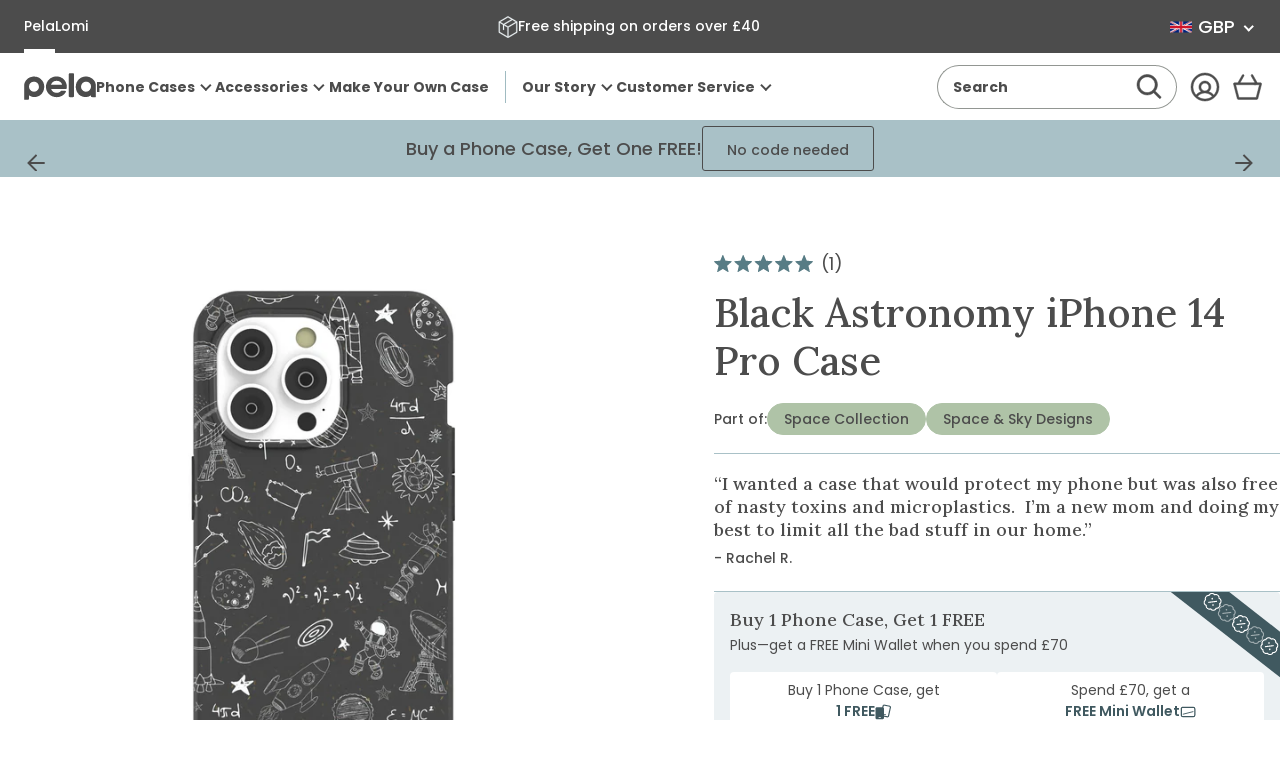

--- FILE ---
content_type: text/html; charset=utf-8
request_url: https://uk.pelacase.com/collections/printed-cases/name-astronomy?view=product-options
body_size: 362
content:

<option data-color="black"
		data-title="Black Astronomy iPhone 15 Pro Case"
		data-available="true"
		data-id="41044023115864"
		value="/products/black-astronomy-eco-friendly-iphone-15-pro-case">iPhone 15 Pro</option><option data-color="black"
		data-title="Black Astronomy iPhone 15 Case"
		data-available="true"
		data-id="41044023279704"
		value="/products/black-astronomy-eco-friendly-iphone-15-case">iPhone 15</option><option data-color="black"
		data-title="Black Astronomy iPhone 14/16e Case"
		data-available="true"
		data-id="41044023148632"
		value="/products/black-astronomy-eco-friendly-iphone-14-16e-case">iPhone 14/16e</option><option data-color="black"
		data-title="Black Astronomy iPhone 13 Case"
		data-available="true"
		data-id="41044023246936"
		value="/products/black-astronomy-eco-friendly-iphone-13-case">iPhone 13</option><option data-color="black"
		data-title="Black Astronomy iPhone 14 Pro Case"
		data-available="true"
		data-id="41044023017560"
		value="/products/black-astronomy-eco-friendly-iphone-14-pro-case">iPhone 14 Pro</option><option data-color="black"
		data-title="Black Astronomy iPhone 13 Pro Case"
		data-available="true"
		data-id="41044023214168"
		value="/products/black-astronomy-eco-friendly-iphone-13-pro-case">iPhone 13 Pro</option><option data-color="black"
		data-title="Black Astronomy iPhone 16 Pro Case"
		data-available="true"
		data-id="42895734800472"
		value="/products/black-astronomy-eco-friendly-iphone-16-pro-case">iPhone 16 Pro</option><option data-color="black"
		data-title="Black Astronomy Samsung Galaxy S25 Case"
		data-available="true"
		data-id="42567851507800"
		value="/products/black-astronomy-eco-friendly-samsung-galaxy-s25-case">Samsung Galaxy S25</option><option data-color="black"
		data-title="Black Astronomy iPhone 12/ iPhone 12 Pro Case"
		data-available="true"
		data-id="41044023312472"
		value="/products/black-astronomy-eco-friendly-iphone-12-iphone-12-pro-case">iPhone 12/ iPhone 12 Pro</option><option data-color="black"
		data-title="Black Astronomy iPhone 17 Pro Case"
		data-available="true"
		data-id="43184087957592"
		value="/products/black-astronomy-eco-friendly-iphone-17-pro-case">iPhone 17 Pro</option><option data-color="black"
		data-title="Black Astronomy iPhone 16 Pro Max Case"
		data-available="true"
		data-id="42895734702168"
		value="/products/black-astronomy-eco-friendly-iphone-16-pro-max-case">iPhone 16 Pro Max</option><option data-color="black"
		data-title="Black Astronomy Google Pixel 8 Case"
		data-available="true"
		data-id="41044023378008"
		value="/products/black-astronomy-eco-friendly-google-pixel-8-case">Google Pixel 8</option><option data-color="black"
		data-title="Black Astronomy Google Pixel 10/10 Pro Case"
		data-available="true"
		data-id="43107913072728"
		value="/products/black-astronomy-eco-friendly-google-pixel-10-10-pro-case">Google Pixel 10/10 Pro</option><option data-color="black"
		data-title="Black Astronomy iPhone 16 Case"
		data-available="true"
		data-id="42895734866008"
		value="/products/black-astronomy-eco-friendly-iphone-16-case">iPhone 16</option><option data-color="black"
		data-title="Black Astronomy Samsung Galaxy S25 Ultra Case"
		data-available="true"
		data-id="42567851409496"
		value="/products/black-astronomy-eco-friendly-samsung-galaxy-s25-ultra-case">Samsung Galaxy S25 Ultra</option><option data-color="black"
		data-title="Black Astronomy iPhone 11 Case"
		data-available="true"
		data-id="41044023181400"
		value="/products/black-astronomy-eco-friendly-iphone-11-case">iPhone 11</option><option data-color="black"
		data-title="Black Astronomy iPhone 17 Pro Max Case"
		data-available="true"
		data-id="43184088055896"
		value="/products/black-astronomy-eco-friendly-iphone-17-pro-max-case">iPhone 17 Pro Max</option><option data-color="black"
		data-title="Black Astronomy iPhone 17 Case"
		data-available="true"
		data-id="43184087892056"
		value="/products/black-astronomy-eco-friendly-iphone-17-case">iPhone 17</option><option data-color="black"
		data-title="Black Astronomy Google Pixel 10 Pro XL Case"
		data-available="true"
		data-id="43107912646744"
		value="/products/black-astronomy-eco-friendly-google-pixel-10-pro-xl-case">Google Pixel 10 Pro XL</option><option data-color="black"
		data-title="Black Astronomy Google Pixel 9a Case"
		data-available="true"
		data-id="42726125076568"
		value="/products/black-astronomy-eco-friendly-google-pixel-9a-case">Google Pixel 9a</option><option data-color="black"
		data-title="Black Astronomy Samsung Galaxy S24 Case"
		data-available="true"
		data-id="41044023083096"
		value="/products/black-astronomy-eco-friendly-samsung-galaxy-s24-case">Samsung Galaxy S24</option><option data-color="black"
		data-title="Black Astronomy Google Pixel 9/9 Pro Case"
		data-available="true"
		data-id="42895734833240"
		value="/products/black-astronomy-eco-friendly-google-pixel-9-9-pro-case">Google Pixel 9/9 Pro</option><option data-color="black"
		data-title="Black Astronomy Samsung Galaxy S25+(Plus) Case"
		data-available="true"
		data-id="42567851475032"
		value="/products/black-astronomy-eco-friendly-samsung-galaxy-s25-plus-case">Samsung Galaxy S25+(Plus)</option><option data-color="black"
		data-title="Black Astronomy iPhone 16 Plus Case"
		data-available="true"
		data-id="42895734767704"
		value="/products/black-astronomy-eco-friendly-iphone-16-plus-case">iPhone 16 Plus</option><option data-color="black"
		data-title="Black Astronomy Google Pixel 9 Pro XL Case"
		data-available="true"
		data-id="42895734734936"
		value="/products/black-astronomy-eco-friendly-google-pixel-9-pro-xl-case">Google Pixel 9 Pro XL</option><option data-color="black"
		data-title="Black Astronomy iPhone Air Case"
		data-available="true"
		data-id="43184087826520"
		value="/products/black-astronomy-eco-friendly-iphone-air-case">iPhone Air</option>

--- FILE ---
content_type: text/css;charset=UTF-8
request_url: https://cached.rebuyengine.com/api/v1/widgets/styles?id=103593&format=css&cache_key=1768964428
body_size: -264
content:
#rebuy-widget-103593 .rebuy-bundle__actions{display:flex;flex-direction:column;align-items:center;order:3;margin-top:20px}#rebuy-widget-103593{max-width:1140px;margin:40px auto 0}#rebuy-widget-103593 a{text-decoration:none;white-space:normal}#rebuy-widget-103593 .rebuy-product-label{display:none}#rebuy-widget-103593 .rebuy-bundle__actions-price{font-size:16px;margin:10px auto;font-family:"Gotham Medium",sans-serif}#rebuy-widget-103593 .rebuy-bundle__actions-price-label{font-weight:500}#rebuy-widget-103593 .rebuy-bundle__actions-buttons{margin:0 auto;padding:0 15px}#rebuy-widget-103593 .rebuy-bundle__items .rebuy-product-info{display:flex;flex-direction:column;text-align:center}#rebuy-widget-103593 .rebuy-bundle__items{display:flex;justify-content:space-around}#rebuy-widget-103593 .rebuy-product-block{width:100%;max-width:300px;padding:10px 15px}#rebuy-widget-103593 .rebuy-bundle__image-item{width:100%}#rebuy-widget-103593 .rebuy-bundle .rebuy-product-block .rebuy-product-options{margin:0}#rebuy-widget-103593 .rebuy-product-price{padding:10px 0}#rebuy-widget-103593 .rebuy-bundle__images{display:none}#rebuy-widget-103593 .primary-title{text-align:center;color:#4C4C4C;font-size:32px;font-weight:500;font-family:"Lora",serif}@media(max-width:767px){#rebuy-widget-103593 .primary-title{text-align:center;color:#4C4C4C;font-size:18px;font-weight:500;font-family:"Gotham Medium",sans-serif}}#rebuy-widget-103593 .rebuy-product-checkbox{display:flex;justify-content:center;padding-block:10px}@media (max-width:700px){#rebuy-widget-103593 a{text-align:left}#rebuy-widget-103593 .rebuy-product-price,#rebuy-widget-103593 .rebuy-product-checkbox{padding-block:0}#rebuy-widget-103593 .rebuy-product-price{flex:1;text-align:right}#rebuy-widget-103593 .rebuy-bundle__images{display:flex;gap:20px;width:100%}#rebuy-widget-103593 .rebuy-bundle__items{flex-direction:column;padding-inline:20px;margin-top:20px}#rebuy-widget-103593 .rebuy-bundle__items .rebuy-product-info{flex-direction:row;align-items:flex-start;margin-block:5px}#rebuy-widget-103593 .rebuy-bundle__items .rebuy-bundle__image-item.bundle-single-image,#rebuy-widget-103593 .rebuy-product-label{display:none}#rebuy-widget-103593 .rebuy-bundle__actions{margin-top:0;padding-top:10px}#rebuy-widget-103593 .rebuy-product-block{width:100%;max-width:unset;padding:0}#rebuy-widget-103593 .rebuy-product-checkbox:focus{border:1px solid #4c4c4c}

--- FILE ---
content_type: text/javascript; charset=utf-8
request_url: https://uk.pelacase.com/products/canopy-easy-wipe.js
body_size: 242
content:
{"id":8356361797720,"title":"If your screen cracks wearing our easy wipe screen protector, we'll pay to fix it.","handle":"canopy-easy-wipe","description":"\u003cp\u003eGet screen protection in seconds with Canopy Easy Wipe - the same powerful, plant-based liquid glass protection as our original Canopy, now in a convenient, single-use wipe format. It strengthens your screen against scratches and minor impacts with a hydrophobic layer that’s easy to apply, no mess or measuring required.\u003c\/p\u003e","published_at":"2025-06-26T09:33:59-04:00","created_at":"2025-04-24T15:53:15-04:00","vendor":"Pela Case","type":"Screen Protection","tags":["accessory","canopy easy wipe"],"price":4500,"price_min":4500,"price_max":4500,"available":true,"price_varies":false,"compare_at_price":4500,"compare_at_price_min":4500,"compare_at_price_max":4500,"compare_at_price_varies":false,"variants":[{"id":42839275241560,"title":"Default Title","option1":"Default Title","option2":null,"option3":null,"sku":"25110-CANOPY-WIPE","requires_shipping":true,"taxable":true,"featured_image":null,"available":true,"name":"If your screen cracks wearing our easy wipe screen protector, we'll pay to fix it.","public_title":null,"options":["Default Title"],"price":4500,"weight":9,"compare_at_price":4500,"inventory_quantity":22,"inventory_management":"shopify","inventory_policy":"deny","barcode":"670462251106","quantity_rule":{"min":1,"max":null,"increment":1},"quantity_price_breaks":[],"requires_selling_plan":false,"selling_plan_allocations":[]}],"images":["\/\/cdn.shopify.com\/s\/files\/1\/0078\/1032\/files\/Canopy_EasyWipe_PDP_1.png?v=1762289158","\/\/cdn.shopify.com\/s\/files\/1\/0078\/1032\/files\/Canopy_EasyWipe_PDP_2.png?v=1750879268","\/\/cdn.shopify.com\/s\/files\/1\/0078\/1032\/files\/Canopy_EasyWipe_PDP_3.png?v=1750879268","\/\/cdn.shopify.com\/s\/files\/1\/0078\/1032\/files\/Canopy_EasyWipe_PDP_4.png?v=1750879268","\/\/cdn.shopify.com\/s\/files\/1\/0078\/1032\/files\/Canopy_EasyWipe_PDP_5.png?v=1750879268"],"featured_image":"\/\/cdn.shopify.com\/s\/files\/1\/0078\/1032\/files\/Canopy_EasyWipe_PDP_1.png?v=1762289158","options":[{"name":"Title","position":1,"values":["Default Title"]}],"url":"\/products\/canopy-easy-wipe","media":[{"alt":null,"id":27275860246616,"position":1,"preview_image":{"aspect_ratio":1.0,"height":810,"width":810,"src":"https:\/\/cdn.shopify.com\/s\/files\/1\/0078\/1032\/files\/Canopy_EasyWipe_PDP_1.png?v=1762289158"},"aspect_ratio":1.0,"height":810,"media_type":"image","src":"https:\/\/cdn.shopify.com\/s\/files\/1\/0078\/1032\/files\/Canopy_EasyWipe_PDP_1.png?v=1762289158","width":810},{"alt":null,"id":27275861131352,"position":2,"preview_image":{"aspect_ratio":1.0,"height":810,"width":810,"src":"https:\/\/cdn.shopify.com\/s\/files\/1\/0078\/1032\/files\/Canopy_EasyWipe_PDP_2.png?v=1750879268"},"aspect_ratio":1.0,"height":810,"media_type":"image","src":"https:\/\/cdn.shopify.com\/s\/files\/1\/0078\/1032\/files\/Canopy_EasyWipe_PDP_2.png?v=1750879268","width":810},{"alt":null,"id":27275861721176,"position":3,"preview_image":{"aspect_ratio":1.0,"height":810,"width":810,"src":"https:\/\/cdn.shopify.com\/s\/files\/1\/0078\/1032\/files\/Canopy_EasyWipe_PDP_3.png?v=1750879268"},"aspect_ratio":1.0,"height":810,"media_type":"image","src":"https:\/\/cdn.shopify.com\/s\/files\/1\/0078\/1032\/files\/Canopy_EasyWipe_PDP_3.png?v=1750879268","width":810},{"alt":null,"id":27275862474840,"position":4,"preview_image":{"aspect_ratio":1.0,"height":810,"width":810,"src":"https:\/\/cdn.shopify.com\/s\/files\/1\/0078\/1032\/files\/Canopy_EasyWipe_PDP_4.png?v=1750879268"},"aspect_ratio":1.0,"height":810,"media_type":"image","src":"https:\/\/cdn.shopify.com\/s\/files\/1\/0078\/1032\/files\/Canopy_EasyWipe_PDP_4.png?v=1750879268","width":810},{"alt":null,"id":27275862999128,"position":5,"preview_image":{"aspect_ratio":1.0,"height":810,"width":810,"src":"https:\/\/cdn.shopify.com\/s\/files\/1\/0078\/1032\/files\/Canopy_EasyWipe_PDP_5.png?v=1750879268"},"aspect_ratio":1.0,"height":810,"media_type":"image","src":"https:\/\/cdn.shopify.com\/s\/files\/1\/0078\/1032\/files\/Canopy_EasyWipe_PDP_5.png?v=1750879268","width":810}],"requires_selling_plan":false,"selling_plan_groups":[]}

--- FILE ---
content_type: text/javascript; charset=utf-8
request_url: https://uk.pelacase.com/products/london-fog-solar-sparkle-eco-friendly-iphone-14-pro-case.js
body_size: 171
content:
{"id":7558292701272,"title":"London Fog Solar Sparkle iPhone 14 Pro Case","handle":"london-fog-solar-sparkle-eco-friendly-iphone-14-pro-case","description":"\u003cp\u003eProtect your phone in style with the London Fog Solar Sparkle Phone Case! Durability meets sustainability with this beautifully designed compostable case, featuring a starry blue print. Your phone will be as unique as you are!\u003c\/p\u003e","published_at":"2024-02-20T03:48:56-05:00","created_at":"2024-02-12T07:47:32-05:00","vendor":"Pela Case","type":"iPhone 14 Pro","tags":["art-type:Print","collection:Space","Made to Order","made-in:north-america","magsafe compatible","magsafe_compatible","name:Solar Sparkle","Phone Case","phone_bogo","product_notice_2","protection-level:2"],"price":4000,"price_min":4000,"price_max":4000,"available":true,"price_varies":false,"compare_at_price":4000,"compare_at_price_min":4000,"compare_at_price_max":4000,"compare_at_price_varies":false,"variants":[{"id":41044022132824,"title":"Default Title","option1":"Default Title","option2":null,"option3":null,"sku":"blank:16800-IP14P-LFOG-AOD:SOLAR-SPARKLE","requires_shipping":true,"taxable":true,"featured_image":null,"available":true,"name":"London Fog Solar Sparkle iPhone 14 Pro Case","public_title":null,"options":["Default Title"],"price":4000,"weight":0,"compare_at_price":4000,"inventory_quantity":-144,"inventory_management":null,"inventory_policy":"deny","barcode":null,"quantity_rule":{"min":1,"max":null,"increment":1},"quantity_price_breaks":[],"requires_selling_plan":false,"selling_plan_allocations":[]}],"images":["\/\/cdn.shopify.com\/s\/files\/1\/0078\/1032\/products\/SOLAR-SPARKLE_IP14P_LondonFog.jpg?v=1762277042"],"featured_image":"\/\/cdn.shopify.com\/s\/files\/1\/0078\/1032\/products\/SOLAR-SPARKLE_IP14P_LondonFog.jpg?v=1762277042","options":[{"name":"Title","position":1,"values":["Default Title"]}],"url":"\/products\/london-fog-solar-sparkle-eco-friendly-iphone-14-pro-case","media":[{"alt":null,"id":24763306901592,"position":1,"preview_image":{"aspect_ratio":1.0,"height":2000,"width":2000,"src":"https:\/\/cdn.shopify.com\/s\/files\/1\/0078\/1032\/products\/SOLAR-SPARKLE_IP14P_LondonFog.jpg?v=1762277042"},"aspect_ratio":1.0,"height":2000,"media_type":"image","src":"https:\/\/cdn.shopify.com\/s\/files\/1\/0078\/1032\/products\/SOLAR-SPARKLE_IP14P_LondonFog.jpg?v=1762277042","width":2000}],"requires_selling_plan":false,"selling_plan_groups":[]}

--- FILE ---
content_type: text/javascript; charset=utf-8
request_url: https://uk.pelacase.com/products/black-astronomy-eco-friendly-iphone-14-pro-case.js
body_size: 163
content:
{"id":7558293553240,"title":"Black Astronomy iPhone 14 Pro Case","handle":"black-astronomy-eco-friendly-iphone-14-pro-case","description":"\u003cp\u003eProtect your phone with our durable and compostable Black Astronomy Phone Case, featuring a unique print of comets, astronauts, UFOs, planets, and telescopes. Perfect for any astronomy lover or space enthusiast! \u003c\/p\u003e","published_at":"2024-02-20T04:02:03-05:00","created_at":"2024-02-12T07:47:37-05:00","vendor":"Pela Case","type":"iPhone 14 Pro","tags":["art-type:Print","collection:Space","Made to Order","made-in:north-america","magsafe compatible","magsafe_compatible","name:Astronomy","Phone Case","phone_bogo","product_notice_2","protection-level:2"],"price":4000,"price_min":4000,"price_max":4000,"available":true,"price_varies":false,"compare_at_price":4000,"compare_at_price_min":4000,"compare_at_price_max":4000,"compare_at_price_varies":false,"variants":[{"id":41044023017560,"title":"Default Title","option1":"Default Title","option2":null,"option3":null,"sku":"blank:16795-IP14P-BLACK-AOD:ASTRONOMY","requires_shipping":true,"taxable":true,"featured_image":null,"available":true,"name":"Black Astronomy iPhone 14 Pro Case","public_title":null,"options":["Default Title"],"price":4000,"weight":0,"compare_at_price":4000,"inventory_quantity":-36,"inventory_management":null,"inventory_policy":"deny","barcode":null,"quantity_rule":{"min":1,"max":null,"increment":1},"quantity_price_breaks":[],"requires_selling_plan":false,"selling_plan_allocations":[]}],"images":["\/\/cdn.shopify.com\/s\/files\/1\/0078\/1032\/products\/ASTRONOMY_IP14P_Black.jpg?v=1762277060"],"featured_image":"\/\/cdn.shopify.com\/s\/files\/1\/0078\/1032\/products\/ASTRONOMY_IP14P_Black.jpg?v=1762277060","options":[{"name":"Title","position":1,"values":["Default Title"]}],"url":"\/products\/black-astronomy-eco-friendly-iphone-14-pro-case","media":[{"alt":null,"id":24763307786328,"position":1,"preview_image":{"aspect_ratio":1.0,"height":2000,"width":2000,"src":"https:\/\/cdn.shopify.com\/s\/files\/1\/0078\/1032\/products\/ASTRONOMY_IP14P_Black.jpg?v=1762277060"},"aspect_ratio":1.0,"height":2000,"media_type":"image","src":"https:\/\/cdn.shopify.com\/s\/files\/1\/0078\/1032\/products\/ASTRONOMY_IP14P_Black.jpg?v=1762277060","width":2000}],"requires_selling_plan":false,"selling_plan_groups":[]}

--- FILE ---
content_type: text/javascript; charset=utf-8
request_url: https://uk.pelacase.com/products/white-usb-c-to-lightning-cable.js
body_size: 447
content:
{"id":8150595797080,"title":"White USB-C to Lightning Cable","handle":"white-usb-c-to-lightning-cable","description":"\u003cp class=\"p1\"\u003eMeet the Pela USB-C to Lightning Cable, where sustainability meets performance. Designed in a sleek White finish with a Clay Green Pela logo, this 1-meter (3ft) cable is MFi certified, ensuring seamless compatibility with Apple devices. Made from 100% post-consumer recycled plastic, it delivers eco-conscious charging at 60W power, fast and efficient. Durability tested to withstand over 7,000 bends, this cable is built to last while reducing plastic waste. Charge your devices sustainably with Pela!\u003c\/p\u003e","published_at":"2024-11-07T09:15:02-05:00","created_at":"2024-10-07T14:22:18-04:00","vendor":"Pela Case","type":"Charging Cables","tags":["accessory","Charging Cables"],"price":2000,"price_min":2000,"price_max":2000,"available":true,"price_varies":false,"compare_at_price":2000,"compare_at_price_min":2000,"compare_at_price_max":2000,"compare_at_price_varies":false,"variants":[{"id":42315190894680,"title":"Default Title","option1":"Default Title","option2":null,"option3":null,"sku":"25161-USB-C-WHITE-LC","requires_shipping":true,"taxable":true,"featured_image":null,"available":true,"name":"White USB-C to Lightning Cable","public_title":null,"options":["Default Title"],"price":2000,"weight":22,"compare_at_price":2000,"inventory_quantity":22,"inventory_management":"shopify","inventory_policy":"deny","barcode":"670462251618","quantity_rule":{"min":1,"max":null,"increment":1},"quantity_price_breaks":[],"requires_selling_plan":false,"selling_plan_allocations":[]}],"images":["\/\/cdn.shopify.com\/s\/files\/1\/0078\/1032\/files\/image_1.png?v=1762282180","\/\/cdn.shopify.com\/s\/files\/1\/0078\/1032\/files\/USBC_WHITE_PDP2_098039aa-27d9-4c70-bec5-2b56d6db01df.jpg?v=1743690054","\/\/cdn.shopify.com\/s\/files\/1\/0078\/1032\/files\/USBC_WHITE_PDP3_45f63fe1-4d43-4748-a592-68ddb032bb20.jpg?v=1743690054"],"featured_image":"\/\/cdn.shopify.com\/s\/files\/1\/0078\/1032\/files\/image_1.png?v=1762282180","options":[{"name":"Title","position":1,"values":["Default Title"]}],"url":"\/products\/white-usb-c-to-lightning-cable","media":[{"alt":null,"id":26911742427224,"position":1,"preview_image":{"aspect_ratio":1.0,"height":1024,"width":1024,"src":"https:\/\/cdn.shopify.com\/s\/files\/1\/0078\/1032\/files\/image_1.png?v=1762282180"},"aspect_ratio":1.0,"height":1024,"media_type":"image","src":"https:\/\/cdn.shopify.com\/s\/files\/1\/0078\/1032\/files\/image_1.png?v=1762282180","width":1024},{"alt":null,"id":26350940029016,"position":2,"preview_image":{"aspect_ratio":1.0,"height":1500,"width":1500,"src":"https:\/\/cdn.shopify.com\/s\/files\/1\/0078\/1032\/files\/USBC_WHITE_PDP2_098039aa-27d9-4c70-bec5-2b56d6db01df.jpg?v=1743690054"},"aspect_ratio":1.0,"height":1500,"media_type":"image","src":"https:\/\/cdn.shopify.com\/s\/files\/1\/0078\/1032\/files\/USBC_WHITE_PDP2_098039aa-27d9-4c70-bec5-2b56d6db01df.jpg?v=1743690054","width":1500},{"alt":null,"id":26350940061784,"position":3,"preview_image":{"aspect_ratio":0.99,"height":1479,"width":1464,"src":"https:\/\/cdn.shopify.com\/s\/files\/1\/0078\/1032\/files\/USBC_WHITE_PDP3_45f63fe1-4d43-4748-a592-68ddb032bb20.jpg?v=1743690054"},"aspect_ratio":0.99,"height":1479,"media_type":"image","src":"https:\/\/cdn.shopify.com\/s\/files\/1\/0078\/1032\/files\/USBC_WHITE_PDP3_45f63fe1-4d43-4748-a592-68ddb032bb20.jpg?v=1743690054","width":1464}],"requires_selling_plan":false,"selling_plan_groups":[]}

--- FILE ---
content_type: text/javascript; charset=utf-8
request_url: https://uk.pelacase.com/products/black-astronomy-eco-friendly-iphone-14-pro-case.js
body_size: 358
content:
{"id":7558293553240,"title":"Black Astronomy iPhone 14 Pro Case","handle":"black-astronomy-eco-friendly-iphone-14-pro-case","description":"\u003cp\u003eProtect your phone with our durable and compostable Black Astronomy Phone Case, featuring a unique print of comets, astronauts, UFOs, planets, and telescopes. Perfect for any astronomy lover or space enthusiast! \u003c\/p\u003e","published_at":"2024-02-20T04:02:03-05:00","created_at":"2024-02-12T07:47:37-05:00","vendor":"Pela Case","type":"iPhone 14 Pro","tags":["art-type:Print","collection:Space","Made to Order","made-in:north-america","magsafe compatible","magsafe_compatible","name:Astronomy","Phone Case","phone_bogo","product_notice_2","protection-level:2"],"price":4000,"price_min":4000,"price_max":4000,"available":true,"price_varies":false,"compare_at_price":4000,"compare_at_price_min":4000,"compare_at_price_max":4000,"compare_at_price_varies":false,"variants":[{"id":41044023017560,"title":"Default Title","option1":"Default Title","option2":null,"option3":null,"sku":"blank:16795-IP14P-BLACK-AOD:ASTRONOMY","requires_shipping":true,"taxable":true,"featured_image":null,"available":true,"name":"Black Astronomy iPhone 14 Pro Case","public_title":null,"options":["Default Title"],"price":4000,"weight":0,"compare_at_price":4000,"inventory_quantity":-36,"inventory_management":null,"inventory_policy":"deny","barcode":null,"quantity_rule":{"min":1,"max":null,"increment":1},"quantity_price_breaks":[],"requires_selling_plan":false,"selling_plan_allocations":[]}],"images":["\/\/cdn.shopify.com\/s\/files\/1\/0078\/1032\/products\/ASTRONOMY_IP14P_Black.jpg?v=1762277060"],"featured_image":"\/\/cdn.shopify.com\/s\/files\/1\/0078\/1032\/products\/ASTRONOMY_IP14P_Black.jpg?v=1762277060","options":[{"name":"Title","position":1,"values":["Default Title"]}],"url":"\/products\/black-astronomy-eco-friendly-iphone-14-pro-case","media":[{"alt":null,"id":24763307786328,"position":1,"preview_image":{"aspect_ratio":1.0,"height":2000,"width":2000,"src":"https:\/\/cdn.shopify.com\/s\/files\/1\/0078\/1032\/products\/ASTRONOMY_IP14P_Black.jpg?v=1762277060"},"aspect_ratio":1.0,"height":2000,"media_type":"image","src":"https:\/\/cdn.shopify.com\/s\/files\/1\/0078\/1032\/products\/ASTRONOMY_IP14P_Black.jpg?v=1762277060","width":2000}],"requires_selling_plan":false,"selling_plan_groups":[]}

--- FILE ---
content_type: text/javascript; charset=utf-8
request_url: https://uk.pelacase.com/products/black-airtag-holder.js
body_size: 498
content:
{"id":6720756252760,"title":"Black AirTag Holder","handle":"black-airtag-holder","description":"\u003cmeta charset=\"utf-8\"\u003e\u003cmeta charset=\"utf-8\"\u003e\u003cspan data-mce-fragment=\"1\"\u003eGive your AirTag a protective cover without using single-use plastics. Meet the world's first compostable AirTag case. Whether you prefer to keep tabs on your backpack, keychain or furry friends, a Pela Case AirTag holder will keep your Apple AirTag secure. These AirTag cases are designed with a clip to secure your AirTag to all kinds of items. Like all Pela products, these AirTag accessories are made from Flaxstic, a high-performing material that offers a comfortable feel while taking a stand against plastic. Discover our entire line-up of AirTag cases today!\u003c\/span\u003e\u003cbr\u003e","published_at":"2021-09-08T09:17:28-04:00","created_at":"2021-08-12T11:44:11-04:00","vendor":"Pela Case","type":"AirTag Holder","tags":["accessory","AirTag Holder","fathers day"],"price":1200,"price_min":1200,"price_max":1200,"available":true,"price_varies":false,"compare_at_price":1200,"compare_at_price_min":1200,"compare_at_price_max":1200,"compare_at_price_varies":false,"variants":[{"id":39559864352856,"title":"Default Title","option1":"Default Title","option2":null,"option3":null,"sku":"25670-AIRTAGH-BLACK","requires_shipping":true,"taxable":true,"featured_image":null,"available":true,"name":"Black AirTag Holder","public_title":null,"options":["Default Title"],"price":1200,"weight":3,"compare_at_price":1200,"inventory_quantity":22,"inventory_management":"shopify","inventory_policy":"deny","barcode":"670462256705","quantity_rule":{"min":1,"max":null,"increment":1},"quantity_price_breaks":[],"requires_selling_plan":false,"selling_plan_allocations":[]}],"images":["\/\/cdn.shopify.com\/s\/files\/1\/0078\/1032\/products\/AIRTAG_BACK_BLACK.jpg?v=1762202214","\/\/cdn.shopify.com\/s\/files\/1\/0078\/1032\/products\/AIRTAG_FRONT45L_BLACK.jpg?v=1630076142","\/\/cdn.shopify.com\/s\/files\/1\/0078\/1032\/products\/AIRTAG_FRONT45R_BLACK.jpg?v=1630076142","\/\/cdn.shopify.com\/s\/files\/1\/0078\/1032\/products\/AIRTAG_FRONT_BLACK.jpg?v=1630076142","\/\/cdn.shopify.com\/s\/files\/1\/0078\/1032\/products\/AIRTAG_NOTAG_FRONT45R_BLACK.jpg?v=1630076143","\/\/cdn.shopify.com\/s\/files\/1\/0078\/1032\/files\/Airtags-Multi_b96ecbc9-35a4-4057-8cdb-89df6a1da32c.png?v=1712678975"],"featured_image":"\/\/cdn.shopify.com\/s\/files\/1\/0078\/1032\/products\/AIRTAG_BACK_BLACK.jpg?v=1762202214","options":[{"name":"Title","position":1,"values":["Default Title"]}],"url":"\/products\/black-airtag-holder","media":[{"alt":null,"id":21022949179480,"position":1,"preview_image":{"aspect_ratio":1.0,"height":2000,"width":2000,"src":"https:\/\/cdn.shopify.com\/s\/files\/1\/0078\/1032\/products\/AIRTAG_BACK_BLACK.jpg?v=1762202214"},"aspect_ratio":1.0,"height":2000,"media_type":"image","src":"https:\/\/cdn.shopify.com\/s\/files\/1\/0078\/1032\/products\/AIRTAG_BACK_BLACK.jpg?v=1762202214","width":2000},{"alt":null,"id":21022949113944,"position":2,"preview_image":{"aspect_ratio":1.0,"height":2000,"width":2000,"src":"https:\/\/cdn.shopify.com\/s\/files\/1\/0078\/1032\/products\/AIRTAG_FRONT45L_BLACK.jpg?v=1630076142"},"aspect_ratio":1.0,"height":2000,"media_type":"image","src":"https:\/\/cdn.shopify.com\/s\/files\/1\/0078\/1032\/products\/AIRTAG_FRONT45L_BLACK.jpg?v=1630076142","width":2000},{"alt":null,"id":21022949146712,"position":3,"preview_image":{"aspect_ratio":1.0,"height":2000,"width":2000,"src":"https:\/\/cdn.shopify.com\/s\/files\/1\/0078\/1032\/products\/AIRTAG_FRONT45R_BLACK.jpg?v=1630076142"},"aspect_ratio":1.0,"height":2000,"media_type":"image","src":"https:\/\/cdn.shopify.com\/s\/files\/1\/0078\/1032\/products\/AIRTAG_FRONT45R_BLACK.jpg?v=1630076142","width":2000},{"alt":null,"id":21022949212248,"position":4,"preview_image":{"aspect_ratio":1.0,"height":2000,"width":2000,"src":"https:\/\/cdn.shopify.com\/s\/files\/1\/0078\/1032\/products\/AIRTAG_FRONT_BLACK.jpg?v=1630076142"},"aspect_ratio":1.0,"height":2000,"media_type":"image","src":"https:\/\/cdn.shopify.com\/s\/files\/1\/0078\/1032\/products\/AIRTAG_FRONT_BLACK.jpg?v=1630076142","width":2000},{"alt":null,"id":21022949245016,"position":5,"preview_image":{"aspect_ratio":1.0,"height":2000,"width":2000,"src":"https:\/\/cdn.shopify.com\/s\/files\/1\/0078\/1032\/products\/AIRTAG_NOTAG_FRONT45R_BLACK.jpg?v=1630076143"},"aspect_ratio":1.0,"height":2000,"media_type":"image","src":"https:\/\/cdn.shopify.com\/s\/files\/1\/0078\/1032\/products\/AIRTAG_NOTAG_FRONT45R_BLACK.jpg?v=1630076143","width":2000},{"alt":null,"id":25144003330136,"position":6,"preview_image":{"aspect_ratio":1.0,"height":2000,"width":2000,"src":"https:\/\/cdn.shopify.com\/s\/files\/1\/0078\/1032\/files\/Airtags-Multi_b96ecbc9-35a4-4057-8cdb-89df6a1da32c.png?v=1712678975"},"aspect_ratio":1.0,"height":2000,"media_type":"image","src":"https:\/\/cdn.shopify.com\/s\/files\/1\/0078\/1032\/files\/Airtags-Multi_b96ecbc9-35a4-4057-8cdb-89df6a1da32c.png?v=1712678975","width":2000}],"requires_selling_plan":false,"selling_plan_groups":[]}

--- FILE ---
content_type: text/javascript; charset=utf-8
request_url: https://uk.pelacase.com/products/black-eco-friendly-pela-grip.js
body_size: 770
content:
{"id":4581482266712,"title":"Black Pela Grip","handle":"black-eco-friendly-pela-grip","description":"\u003cp\u003e\u003cspan style=\"font-weight: 400;\"\u003eNever lose grip on your iPhone again with our compostable and plant-based, Pela Grip. With a comfortable and adjustable loop, this little lifesaver secures firmly to your Pela Case and protects your phone from accidental drops. It also does double-duty as a stand for horizontal viewing on the go. Now you can grip and stabilize your device with ease - no more shaky selfies! \u003c\/span\u003e\u003c\/p\u003e\n\u003cmeta charset=\"utf-8\"\u003e\n\u003cp\u003e\u003cmeta charset=\"utf-8\"\u003e\u003cmeta charset=\"utf-8\"\u003e\u003cstrong\u003eNot compatible with Wallet Cases or Card Holder. Not compatible with Classic cases for Google Pixel 5 or Google Pixel 4a .\u003c\/strong\u003e\u003cbr\u003e\u003c\/p\u003e","published_at":"2020-07-10T08:53:20-04:00","created_at":"2020-04-23T12:31:52-04:00","vendor":"Pela Case","type":"Pela Grip","tags":["accessory","fathers day","Griply"],"price":1200,"price_min":1200,"price_max":1200,"available":true,"price_varies":false,"compare_at_price":1200,"compare_at_price_min":1200,"compare_at_price_max":1200,"compare_at_price_varies":false,"variants":[{"id":32704544211032,"title":"Default Title","option1":"Default Title","option2":null,"option3":null,"sku":"25280-GRIPLY-BLACK","requires_shipping":true,"taxable":true,"featured_image":null,"available":true,"name":"Black Pela Grip","public_title":null,"options":["Default Title"],"price":1200,"weight":23,"compare_at_price":1200,"inventory_quantity":22,"inventory_management":"shopify","inventory_policy":"deny","barcode":"670462252806","quantity_rule":{"min":1,"max":null,"increment":1},"quantity_price_breaks":[],"requires_selling_plan":false,"selling_plan_allocations":[]}],"images":["\/\/cdn.shopify.com\/s\/files\/1\/0078\/1032\/products\/GRIP_CLOSE_BLACK.jpg?v=1762199861","\/\/cdn.shopify.com\/s\/files\/1\/0078\/1032\/products\/GRIP_PHONE_BLACK.jpg?v=1760971165","\/\/cdn.shopify.com\/s\/files\/1\/0078\/1032\/files\/PelaGrips-Multi.png?v=1760971166"],"featured_image":"\/\/cdn.shopify.com\/s\/files\/1\/0078\/1032\/products\/GRIP_CLOSE_BLACK.jpg?v=1762199861","options":[{"name":"Title","position":1,"values":["Default Title"]}],"url":"\/products\/black-eco-friendly-pela-grip","media":[{"alt":null,"id":22913161035864,"position":1,"preview_image":{"aspect_ratio":1.0,"height":2000,"width":2000,"src":"https:\/\/cdn.shopify.com\/s\/files\/1\/0078\/1032\/products\/GRIP_CLOSE_BLACK.jpg?v=1762199861"},"aspect_ratio":1.0,"height":2000,"media_type":"image","src":"https:\/\/cdn.shopify.com\/s\/files\/1\/0078\/1032\/products\/GRIP_CLOSE_BLACK.jpg?v=1762199861","width":2000},{"alt":null,"id":22913161068632,"position":2,"preview_image":{"aspect_ratio":1.0,"height":2000,"width":2000,"src":"https:\/\/cdn.shopify.com\/s\/files\/1\/0078\/1032\/products\/GRIP_PHONE_BLACK.jpg?v=1760971165"},"aspect_ratio":1.0,"height":2000,"media_type":"image","src":"https:\/\/cdn.shopify.com\/s\/files\/1\/0078\/1032\/products\/GRIP_PHONE_BLACK.jpg?v=1760971165","width":2000},{"alt":null,"id":25144266391640,"position":3,"preview_image":{"aspect_ratio":1.0,"height":2000,"width":2000,"src":"https:\/\/cdn.shopify.com\/s\/files\/1\/0078\/1032\/files\/PelaGrips-Multi.png?v=1760971166"},"aspect_ratio":1.0,"height":2000,"media_type":"image","src":"https:\/\/cdn.shopify.com\/s\/files\/1\/0078\/1032\/files\/PelaGrips-Multi.png?v=1760971166","width":2000},{"alt":null,"id":23037041115224,"position":4,"preview_image":{"aspect_ratio":0.8,"height":1350,"width":1080,"src":"https:\/\/cdn.shopify.com\/s\/files\/1\/0078\/1032\/files\/preview_images\/d86145248fca44febb3ae3e561ac5c20.thumbnail.0000000000.jpg?v=1693948843"},"aspect_ratio":0.8,"duration":13930,"media_type":"video","sources":[{"format":"mp4","height":480,"mime_type":"video\/mp4","url":"https:\/\/cdn.shopify.com\/videos\/c\/vp\/d86145248fca44febb3ae3e561ac5c20\/d86145248fca44febb3ae3e561ac5c20.SD-480p-1.2Mbps-18097077.mp4","width":384},{"format":"mp4","height":1080,"mime_type":"video\/mp4","url":"https:\/\/cdn.shopify.com\/videos\/c\/vp\/d86145248fca44febb3ae3e561ac5c20\/d86145248fca44febb3ae3e561ac5c20.HD-1080p-4.8Mbps-18097077.mp4","width":864},{"format":"mp4","height":720,"mime_type":"video\/mp4","url":"https:\/\/cdn.shopify.com\/videos\/c\/vp\/d86145248fca44febb3ae3e561ac5c20\/d86145248fca44febb3ae3e561ac5c20.HD-720p-3.0Mbps-18097077.mp4","width":576},{"format":"m3u8","height":1080,"mime_type":"application\/x-mpegURL","url":"https:\/\/cdn.shopify.com\/videos\/c\/vp\/d86145248fca44febb3ae3e561ac5c20\/d86145248fca44febb3ae3e561ac5c20.m3u8","width":864}]}],"requires_selling_plan":false,"selling_plan_groups":[]}

--- FILE ---
content_type: text/javascript; charset=utf-8
request_url: https://uk.pelacase.com/products/black-galactic-glow-eco-friendly-iphone-14-pro-case.js
body_size: 633
content:
{"id":7558293422168,"title":"Black Galactic Glow iPhone 14 Pro Case","handle":"black-galactic-glow-eco-friendly-iphone-14-pro-case","description":"\u003cp\u003e\u003cmeta charset=\"utf-8\"\u003e🌌✨ Blast off into style with the Galactic Glow Phone Case! This stellar design features a mesmerizing array of colorful planets and twinkling stars set against a deep, cosmic black background, perfect for space enthusiasts and dreamers alike. Whether you're navigating your daily routine or exploring the mysteries of the cosmos, let your phone be a shining beacon of style and sustainability. Reach for the stars and keep your device safe with this out-of-this-world accessory! 🚀🌠\u003c\/p\u003e\n\u003cp\u003eBeautifully designed, Pela cases are the world's first truly sustainable phone case. They are durable enough to protect your phone from drops and scratches and are also compostable!\u003c\/p\u003e","published_at":"2024-02-20T03:51:34-05:00","created_at":"2024-02-12T07:47:37-05:00","vendor":"Pela Case","type":"iPhone 14 Pro","tags":["art-type:Print","collection:Space","Made to Order","made-in:north-america","magsafe compatible","magsafe_compatible","name:Galactic Glow","Phone Case","phone_bogo","product_notice_2","protection-level:2"],"price":4000,"price_min":4000,"price_max":4000,"available":true,"price_varies":false,"compare_at_price":4000,"compare_at_price_min":4000,"compare_at_price_max":4000,"compare_at_price_varies":false,"variants":[{"id":41044022886488,"title":"Default Title","option1":"Default Title","option2":null,"option3":null,"sku":"blank:16795-IP14P-BLACK-AOD:GALACTIC-GLOW","requires_shipping":true,"taxable":true,"featured_image":null,"available":true,"name":"Black Galactic Glow iPhone 14 Pro Case","public_title":null,"options":["Default Title"],"price":4000,"weight":0,"compare_at_price":4000,"inventory_quantity":-246,"inventory_management":null,"inventory_policy":"deny","barcode":null,"quantity_rule":{"min":1,"max":null,"increment":1},"quantity_price_breaks":[],"requires_selling_plan":false,"selling_plan_allocations":[]}],"images":["\/\/cdn.shopify.com\/s\/files\/1\/0078\/1032\/files\/GALACTIC-GLOW_IP14P_Black.jpg?v=1762277058"],"featured_image":"\/\/cdn.shopify.com\/s\/files\/1\/0078\/1032\/files\/GALACTIC-GLOW_IP14P_Black.jpg?v=1762277058","options":[{"name":"Title","position":1,"values":["Default Title"]}],"url":"\/products\/black-galactic-glow-eco-friendly-iphone-14-pro-case","media":[{"alt":null,"id":25530920140888,"position":1,"preview_image":{"aspect_ratio":1.0,"height":2000,"width":2000,"src":"https:\/\/cdn.shopify.com\/s\/files\/1\/0078\/1032\/files\/GALACTIC-GLOW_IP14P_Black.jpg?v=1762277058"},"aspect_ratio":1.0,"height":2000,"media_type":"image","src":"https:\/\/cdn.shopify.com\/s\/files\/1\/0078\/1032\/files\/GALACTIC-GLOW_IP14P_Black.jpg?v=1762277058","width":2000}],"requires_selling_plan":false,"selling_plan_groups":[]}